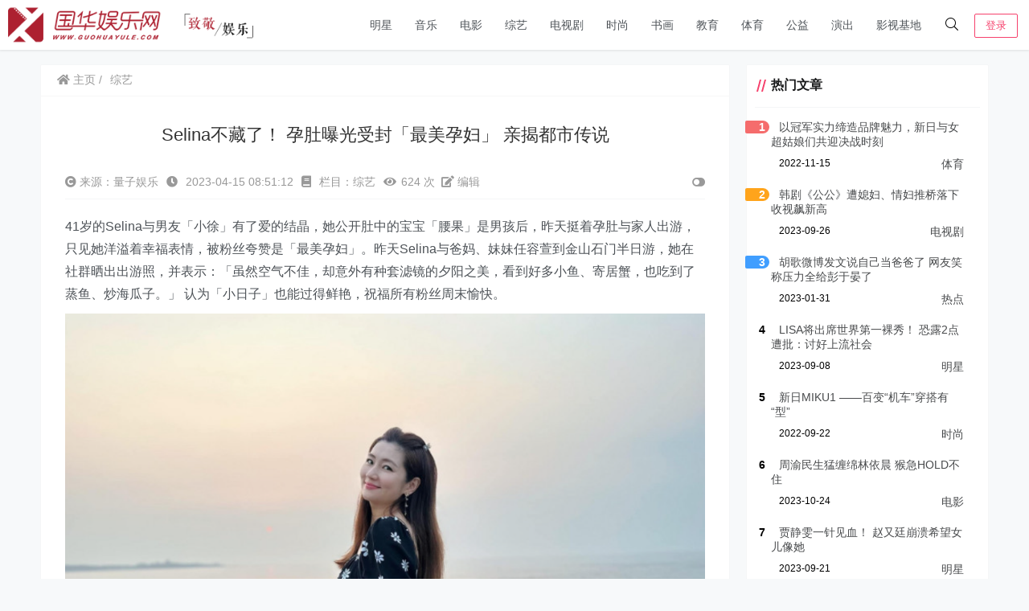

--- FILE ---
content_type: text/html; charset=UTF-8
request_url: https://www.guohuayule.com/zongyi/20230415/32762.html
body_size: 21443
content:
    <!doctype html>
    <html lang="zh">
    <head>
        <meta charset="UTF-8">
<meta name="viewport"
      content="width=device-width, user-scalable=no, initial-scale=1.0, maximum-scale=1.0, minimum-scale=1.0">
<meta http-equiv="X-UA-Compatible" content="ie=edge">
<meta name="Referrer" content="origin"/>

    <link rel="icon" href="/favicon.ico" type="image/x-icon"/>
    <style>
    :root {
        --Maincolor: #F6416C !important;
        --MaincolorHover: #F6416C !important;
        --fontSelectedColor: #3390ff !important;
    }

    #nprogress .bar {
        background: var(--Maincolor) !important;
    }
</style>

<link rel="stylesheet" href="https://www.guohuayule.com/wp-content/themes/CorePress/static/css/main-mobile.css?v=5.8.9"><link rel="stylesheet" href="https://xy-cdn.lovestu.com/corepress/static/lib/fontawesome5pro/css/all.min.css"><link rel="stylesheet" href="https://www.guohuayule.com/wp-content/themes/CorePress/static/css/main.css?v=5.8.9"><link rel='stylesheet' id='classic-theme-styles-css' href='https://www.guohuayule.com/wp-includes/css/classic-themes.min.css?ver=1' type='text/css' media='all' />
<style id='global-styles-inline-css' type='text/css'>
body{--wp--preset--color--black: #000000;--wp--preset--color--cyan-bluish-gray: #abb8c3;--wp--preset--color--white: #ffffff;--wp--preset--color--pale-pink: #f78da7;--wp--preset--color--vivid-red: #cf2e2e;--wp--preset--color--luminous-vivid-orange: #ff6900;--wp--preset--color--luminous-vivid-amber: #fcb900;--wp--preset--color--light-green-cyan: #7bdcb5;--wp--preset--color--vivid-green-cyan: #00d084;--wp--preset--color--pale-cyan-blue: #8ed1fc;--wp--preset--color--vivid-cyan-blue: #0693e3;--wp--preset--color--vivid-purple: #9b51e0;--wp--preset--gradient--vivid-cyan-blue-to-vivid-purple: linear-gradient(135deg,rgba(6,147,227,1) 0%,rgb(155,81,224) 100%);--wp--preset--gradient--light-green-cyan-to-vivid-green-cyan: linear-gradient(135deg,rgb(122,220,180) 0%,rgb(0,208,130) 100%);--wp--preset--gradient--luminous-vivid-amber-to-luminous-vivid-orange: linear-gradient(135deg,rgba(252,185,0,1) 0%,rgba(255,105,0,1) 100%);--wp--preset--gradient--luminous-vivid-orange-to-vivid-red: linear-gradient(135deg,rgba(255,105,0,1) 0%,rgb(207,46,46) 100%);--wp--preset--gradient--very-light-gray-to-cyan-bluish-gray: linear-gradient(135deg,rgb(238,238,238) 0%,rgb(169,184,195) 100%);--wp--preset--gradient--cool-to-warm-spectrum: linear-gradient(135deg,rgb(74,234,220) 0%,rgb(151,120,209) 20%,rgb(207,42,186) 40%,rgb(238,44,130) 60%,rgb(251,105,98) 80%,rgb(254,248,76) 100%);--wp--preset--gradient--blush-light-purple: linear-gradient(135deg,rgb(255,206,236) 0%,rgb(152,150,240) 100%);--wp--preset--gradient--blush-bordeaux: linear-gradient(135deg,rgb(254,205,165) 0%,rgb(254,45,45) 50%,rgb(107,0,62) 100%);--wp--preset--gradient--luminous-dusk: linear-gradient(135deg,rgb(255,203,112) 0%,rgb(199,81,192) 50%,rgb(65,88,208) 100%);--wp--preset--gradient--pale-ocean: linear-gradient(135deg,rgb(255,245,203) 0%,rgb(182,227,212) 50%,rgb(51,167,181) 100%);--wp--preset--gradient--electric-grass: linear-gradient(135deg,rgb(202,248,128) 0%,rgb(113,206,126) 100%);--wp--preset--gradient--midnight: linear-gradient(135deg,rgb(2,3,129) 0%,rgb(40,116,252) 100%);--wp--preset--duotone--dark-grayscale: url('#wp-duotone-dark-grayscale');--wp--preset--duotone--grayscale: url('#wp-duotone-grayscale');--wp--preset--duotone--purple-yellow: url('#wp-duotone-purple-yellow');--wp--preset--duotone--blue-red: url('#wp-duotone-blue-red');--wp--preset--duotone--midnight: url('#wp-duotone-midnight');--wp--preset--duotone--magenta-yellow: url('#wp-duotone-magenta-yellow');--wp--preset--duotone--purple-green: url('#wp-duotone-purple-green');--wp--preset--duotone--blue-orange: url('#wp-duotone-blue-orange');--wp--preset--font-size--small: 13px;--wp--preset--font-size--medium: 20px;--wp--preset--font-size--large: 36px;--wp--preset--font-size--x-large: 42px;--wp--preset--spacing--20: 0.44rem;--wp--preset--spacing--30: 0.67rem;--wp--preset--spacing--40: 1rem;--wp--preset--spacing--50: 1.5rem;--wp--preset--spacing--60: 2.25rem;--wp--preset--spacing--70: 3.38rem;--wp--preset--spacing--80: 5.06rem;}:where(.is-layout-flex){gap: 0.5em;}body .is-layout-flow > .alignleft{float: left;margin-inline-start: 0;margin-inline-end: 2em;}body .is-layout-flow > .alignright{float: right;margin-inline-start: 2em;margin-inline-end: 0;}body .is-layout-flow > .aligncenter{margin-left: auto !important;margin-right: auto !important;}body .is-layout-constrained > .alignleft{float: left;margin-inline-start: 0;margin-inline-end: 2em;}body .is-layout-constrained > .alignright{float: right;margin-inline-start: 2em;margin-inline-end: 0;}body .is-layout-constrained > .aligncenter{margin-left: auto !important;margin-right: auto !important;}body .is-layout-constrained > :where(:not(.alignleft):not(.alignright):not(.alignfull)){max-width: var(--wp--style--global--content-size);margin-left: auto !important;margin-right: auto !important;}body .is-layout-constrained > .alignwide{max-width: var(--wp--style--global--wide-size);}body .is-layout-flex{display: flex;}body .is-layout-flex{flex-wrap: wrap;align-items: center;}body .is-layout-flex > *{margin: 0;}:where(.wp-block-columns.is-layout-flex){gap: 2em;}.has-black-color{color: var(--wp--preset--color--black) !important;}.has-cyan-bluish-gray-color{color: var(--wp--preset--color--cyan-bluish-gray) !important;}.has-white-color{color: var(--wp--preset--color--white) !important;}.has-pale-pink-color{color: var(--wp--preset--color--pale-pink) !important;}.has-vivid-red-color{color: var(--wp--preset--color--vivid-red) !important;}.has-luminous-vivid-orange-color{color: var(--wp--preset--color--luminous-vivid-orange) !important;}.has-luminous-vivid-amber-color{color: var(--wp--preset--color--luminous-vivid-amber) !important;}.has-light-green-cyan-color{color: var(--wp--preset--color--light-green-cyan) !important;}.has-vivid-green-cyan-color{color: var(--wp--preset--color--vivid-green-cyan) !important;}.has-pale-cyan-blue-color{color: var(--wp--preset--color--pale-cyan-blue) !important;}.has-vivid-cyan-blue-color{color: var(--wp--preset--color--vivid-cyan-blue) !important;}.has-vivid-purple-color{color: var(--wp--preset--color--vivid-purple) !important;}.has-black-background-color{background-color: var(--wp--preset--color--black) !important;}.has-cyan-bluish-gray-background-color{background-color: var(--wp--preset--color--cyan-bluish-gray) !important;}.has-white-background-color{background-color: var(--wp--preset--color--white) !important;}.has-pale-pink-background-color{background-color: var(--wp--preset--color--pale-pink) !important;}.has-vivid-red-background-color{background-color: var(--wp--preset--color--vivid-red) !important;}.has-luminous-vivid-orange-background-color{background-color: var(--wp--preset--color--luminous-vivid-orange) !important;}.has-luminous-vivid-amber-background-color{background-color: var(--wp--preset--color--luminous-vivid-amber) !important;}.has-light-green-cyan-background-color{background-color: var(--wp--preset--color--light-green-cyan) !important;}.has-vivid-green-cyan-background-color{background-color: var(--wp--preset--color--vivid-green-cyan) !important;}.has-pale-cyan-blue-background-color{background-color: var(--wp--preset--color--pale-cyan-blue) !important;}.has-vivid-cyan-blue-background-color{background-color: var(--wp--preset--color--vivid-cyan-blue) !important;}.has-vivid-purple-background-color{background-color: var(--wp--preset--color--vivid-purple) !important;}.has-black-border-color{border-color: var(--wp--preset--color--black) !important;}.has-cyan-bluish-gray-border-color{border-color: var(--wp--preset--color--cyan-bluish-gray) !important;}.has-white-border-color{border-color: var(--wp--preset--color--white) !important;}.has-pale-pink-border-color{border-color: var(--wp--preset--color--pale-pink) !important;}.has-vivid-red-border-color{border-color: var(--wp--preset--color--vivid-red) !important;}.has-luminous-vivid-orange-border-color{border-color: var(--wp--preset--color--luminous-vivid-orange) !important;}.has-luminous-vivid-amber-border-color{border-color: var(--wp--preset--color--luminous-vivid-amber) !important;}.has-light-green-cyan-border-color{border-color: var(--wp--preset--color--light-green-cyan) !important;}.has-vivid-green-cyan-border-color{border-color: var(--wp--preset--color--vivid-green-cyan) !important;}.has-pale-cyan-blue-border-color{border-color: var(--wp--preset--color--pale-cyan-blue) !important;}.has-vivid-cyan-blue-border-color{border-color: var(--wp--preset--color--vivid-cyan-blue) !important;}.has-vivid-purple-border-color{border-color: var(--wp--preset--color--vivid-purple) !important;}.has-vivid-cyan-blue-to-vivid-purple-gradient-background{background: var(--wp--preset--gradient--vivid-cyan-blue-to-vivid-purple) !important;}.has-light-green-cyan-to-vivid-green-cyan-gradient-background{background: var(--wp--preset--gradient--light-green-cyan-to-vivid-green-cyan) !important;}.has-luminous-vivid-amber-to-luminous-vivid-orange-gradient-background{background: var(--wp--preset--gradient--luminous-vivid-amber-to-luminous-vivid-orange) !important;}.has-luminous-vivid-orange-to-vivid-red-gradient-background{background: var(--wp--preset--gradient--luminous-vivid-orange-to-vivid-red) !important;}.has-very-light-gray-to-cyan-bluish-gray-gradient-background{background: var(--wp--preset--gradient--very-light-gray-to-cyan-bluish-gray) !important;}.has-cool-to-warm-spectrum-gradient-background{background: var(--wp--preset--gradient--cool-to-warm-spectrum) !important;}.has-blush-light-purple-gradient-background{background: var(--wp--preset--gradient--blush-light-purple) !important;}.has-blush-bordeaux-gradient-background{background: var(--wp--preset--gradient--blush-bordeaux) !important;}.has-luminous-dusk-gradient-background{background: var(--wp--preset--gradient--luminous-dusk) !important;}.has-pale-ocean-gradient-background{background: var(--wp--preset--gradient--pale-ocean) !important;}.has-electric-grass-gradient-background{background: var(--wp--preset--gradient--electric-grass) !important;}.has-midnight-gradient-background{background: var(--wp--preset--gradient--midnight) !important;}.has-small-font-size{font-size: var(--wp--preset--font-size--small) !important;}.has-medium-font-size{font-size: var(--wp--preset--font-size--medium) !important;}.has-large-font-size{font-size: var(--wp--preset--font-size--large) !important;}.has-x-large-font-size{font-size: var(--wp--preset--font-size--x-large) !important;}
.wp-block-navigation a:where(:not(.wp-element-button)){color: inherit;}
:where(.wp-block-columns.is-layout-flex){gap: 2em;}
.wp-block-pullquote{font-size: 1.5em;line-height: 1.6;}
</style>
<link rel='stylesheet' id='corepress-cursor-css' href='https://www.guohuayule.com/wp-content/themes/CorePress/static/css/cursor.css?ver=70' type='text/css' media='all' />
<style id='corepress-cursor-inline-css' type='text/css'>
:root {--cur-default:url(https://www.guohuayule.com/wp-content/themes/CorePress/static/img/cur/macblack/arrow.png);--cur-pointer:url(https://www.guohuayule.com/wp-content/themes/CorePress/static/img/cur/macblack/link.png)}
</style>
<script type='text/javascript' src='https://www.guohuayule.com/wp-content/themes/CorePress/static/js/jquery.min.js?ver=70' id='corepress_jquery-js'></script>
<script type='text/javascript' src='https://www.guohuayule.com/wp-content/themes/CorePress/static/js/jquery.lazyload.min.js?ver=70' id='corepress_jquery_lazyload-js'></script>
<script type='text/javascript' src='https://www.guohuayule.com/wp-content/themes/CorePress/static/js/qrcode.min.js?ver=70' id='corepress_jquery_qrcode-js'></script>
<script type='text/javascript' src='https://www.guohuayule.com/wp-content/themes/CorePress/static/js/clipboard.min.js?ver=70' id='corepress_clipboard_js-js'></script>
<script type='text/javascript' id='tools-js-extra'>
/* <![CDATA[ */
var tools = {"index":"","page":"","post":"1"};
/* ]]> */
</script>
<script type='text/javascript' src='https://www.guohuayule.com/wp-content/themes/CorePress/static/js/tools.js?ver=70' id='tools-js'></script>
<link rel="EditURI" type="application/rsd+xml" title="RSD" href="https://www.guohuayule.com/xmlrpc.php?rsd" />
<link rel="wlwmanifest" type="application/wlwmanifest+xml" href="https://www.guohuayule.com/wp-includes/wlwmanifest.xml" />

<link rel="canonical" href="https://www.guohuayule.com/zongyi/20230415/32762.html" />
<link rel="alternate" type="application/json+oembed" href="https://www.guohuayule.com/wp-json/oembed/1.0/embed?url=https%3A%2F%2Fwww.guohuayule.com%2Fzongyi%2F20230415%2F32762.html" />
<link rel="alternate" type="text/xml+oembed" href="https://www.guohuayule.com/wp-json/oembed/1.0/embed?url=https%3A%2F%2Fwww.guohuayule.com%2Fzongyi%2F20230415%2F32762.html&#038;format=xml" />
<link rel="stylesheet" href="https://www.guohuayule.com/wp-content/themes/CorePress/static/lib/nprogress/nprogress.min.css?v=5.8.9"><script src="https://www.guohuayule.com/wp-content/themes/CorePress/static/lib/nprogress/nprogress.min.js?v=5.8.9"></script><style> </style>        <style>
            post-content-content img {
                box-shadow: 0 0 5px 0 rgba(0, 0, 0, .1);
            }
        </style>
        <link rel="stylesheet" href="https://www.guohuayule.com/wp-content/themes/CorePress/static/css/comment-module.css?v=5.8.9"><link rel="stylesheet" href="https://www.guohuayule.com/wp-content/themes/CorePress/static/css/post-content.css?v=5.8.9"><link rel="stylesheet" href="https://www.guohuayule.com/wp-content/themes/CorePress/static/lib/fancybox/jquery.fancybox.min.css?v=5.8.9"><script src="https://www.guohuayule.com/wp-content/themes/CorePress/static/lib/fancybox/jquery.fancybox.min.js?v=5.8.9"></script><script src="https://www.guohuayule.com/wp-content/themes/CorePress/static/lib/fancybox/init.js?v=5.8.9"></script><script src="https://www.guohuayule.com/wp-content/themes/CorePress/static/lib/highlight/highlight.min.js?v=5.8.9"></script><link rel="stylesheet" href="https://www.guohuayule.com/wp-content/themes/CorePress/static/lib/highlight/style/corepress-dark.css?v=5.8.9"><title>Selina不藏了！ 孕肚曝光受封「最美孕妇」 亲揭都市传说_国华娱乐网</title>        <meta name="keywords" content=""/>
        <meta name="description" content="41岁的Selina与男友「小徐」有了爱的结晶，她公开肚中的宝宝「腰果」是男孩后，昨天挺着孕肚与家人出游，只见她洋溢着幸福表情，被粉丝夸赞是「最美孕妇」。昨天Selina与爸妈、妹妹任容萱到金山石门半日游，她在社…"/>
        


    </head>
    <body>
    
<script>NProgress.start();</script>    <div id="app">
        <header>
            <div class="header-main container">
                <script>
    function openMenu() {
        $('body').css('overflow', 'hidden');
        $(".drawer-menu-plane").addClass("drawer-menu-plane-show");
        $(".menu-plane").appendTo($(".drawer-menu-list"));
        $(".user-menu-plane").appendTo($(".drawer-menu-list"));
        //$(".menu-item-has-children").append('<div class="m-dropdown" onclick="mobile_menuclick(event,this)" ><i class="fa fa-angle-down"></i></div>')
        $(".user-menu-main").not('.user-menu-main-notlogin').append('<div class="m-dropdown" onclick="mobile_menuclick(event,this)"><i class="fal fa-angle-down"></i></div>')
    }
    function closeMenu() {
        $('body').css('overflow', 'auto');
        $(".drawer-menu-plane").removeClass("drawer-menu-plane-show");
        $(".user-menu-plane").prependTo($(".header-menu"));
        $(".menu-plane").prependTo($(".header-menu"));
        $(".m-dropdown").remove();
    }

    function openSearch() {
        $(".dialog-search-plane").addClass("dialog-search-plane-show");
    }

    function closeSearch() {
        $(".dialog-search-plane").removeClass("dialog-search-plane-show");
    }
</script>
<div class="mobile-menu-btn" onclick="openMenu()">
    <i class="fa fa-bars" aria-hidden="true"></i>
</div>
<div class="drawer-menu-plane">
    <div class="drawer-menu-list">
        <div class="menu-mobile"><ul class="menu-mobile-header-list"><li id="menu-item-26851" class="menu-item menu-item-26851"><a href="https://www.guohuayule.com/mingxing">明星</a></li>
<li id="menu-item-26862" class="menu-item menu-item-26862"><a href="https://www.guohuayule.com/yinyue">音乐</a></li>
<li id="menu-item-26856" class="menu-item menu-item-26856"><a href="https://www.guohuayule.com/dapian">电影</a></li>
<li id="menu-item-26859" class="menu-item current-post-ancestor current-menu-parent current-post-parent menu-item-26859"><a href="https://www.guohuayule.com/zongyi">综艺</a></li>
<li id="menu-item-26858" class="menu-item menu-item-26858"><a href="https://www.guohuayule.com/dianying">电视剧</a></li>
<li id="menu-item-26850" class="menu-item menu-item-26850"><a href="https://www.guohuayule.com/fashion">时尚</a></li>
<li id="menu-item-26844" class="menu-item menu-item-26844"><a href="https://www.guohuayule.com/shuhua">书画</a></li>
<li id="menu-item-26849" class="menu-item menu-item-26849"><a href="https://www.guohuayule.com/jiaoyu">教育</a></li>
<li id="menu-item-26845" class="menu-item menu-item-26845"><a href="https://www.guohuayule.com/tiyu">体育</a></li>
<li id="menu-item-26846" class="menu-item menu-item-26846"><a href="https://www.guohuayule.com/gongyi">公益</a></li>
<li id="menu-item-26854" class="menu-item menu-item-26854"><a href="https://www.guohuayule.com/yanchu">演出</a></li>
<li id="menu-item-28630" class="menu-item menu-item-28630"><a href="https://www.guohuayule.com/jidi">影视基地</a></li>
</ul></div>    </div>
    <div class="drawer-menu-write" onclick="closeMenu()">
    </div>
</div>
<div class="header-logo-plane">
    <div class="header-logo">
        <a href="https://www.guohuayule.com" title="国华娱乐网_娱乐新闻_娱乐资讯_国华影视基地官方媒体"><img src="/logo.png" alt="国华娱乐网_娱乐新闻_娱乐资讯_国华影视基地官方媒体"></a>    </div>
</div>
<div class="mobile-search-btn" onclick="openSearch()">
    <i class="fa fa-search"></i>
</div>
<div class="dialog-search-plane">
    <div class="dialog-mask" onclick="closeSearch()"></div>
    <div class="dialog-plane">
        <h2>搜索内容</h2>
        <form class="search-form" action="https://www.guohuayule.com" method="get" role="search">
            <div class="search-form-input-plane">
                <input type="text" class="search-keyword" name="s" placeholder="搜索内容"
                       value="">
            </div>
            <div>
                <button type="submit" class="search-submit" value="&#xf002;">搜索</button>
            </div>
        </form>
    </div>
</div>


<div class="header-menu">
    <div class="menu-plane">
        <nav class="menu-header-plane"><ul id="menu-%e9%a1%b6%e9%83%a8%e5%af%bc%e8%88%aa-1" class="menu-header-list"><li class="menu-item menu-item-26851"><a href="https://www.guohuayule.com/mingxing">明星</a></li>
<li class="menu-item menu-item-26862"><a href="https://www.guohuayule.com/yinyue">音乐</a></li>
<li class="menu-item menu-item-26856"><a href="https://www.guohuayule.com/dapian">电影</a></li>
<li class="menu-item current-post-ancestor current-menu-parent current-post-parent menu-item-26859"><a href="https://www.guohuayule.com/zongyi">综艺</a></li>
<li class="menu-item menu-item-26858"><a href="https://www.guohuayule.com/dianying">电视剧</a></li>
<li class="menu-item menu-item-26850"><a href="https://www.guohuayule.com/fashion">时尚</a></li>
<li class="menu-item menu-item-26844"><a href="https://www.guohuayule.com/shuhua">书画</a></li>
<li class="menu-item menu-item-26849"><a href="https://www.guohuayule.com/jiaoyu">教育</a></li>
<li class="menu-item menu-item-26845"><a href="https://www.guohuayule.com/tiyu">体育</a></li>
<li class="menu-item menu-item-26846"><a href="https://www.guohuayule.com/gongyi">公益</a></li>
<li class="menu-item menu-item-26854"><a href="https://www.guohuayule.com/yanchu">演出</a></li>
<li class="menu-item menu-item-28630"><a href="https://www.guohuayule.com/jidi">影视基地</a></li>
</ul></nav>
    </div>
    <div class="user-menu-plane">
        <div class="user-menu-pc-search" onclick="openSearch()" title="搜索">
            <i class="fal fa-search"></i>
        </div>
                        <span class="user-menu-main user-menu-main-notlogin">
                 <a href="https://www.guohuayule.com/wp-login.php?redirect_to=%2F%2Fwww.guohuayule.com%2Fzongyi%2F20230415%2F32762.html"><button class="login-btn-header">登录</button></a>

                        </span>
                    </div>
</div>
            </div>
        </header>
        <div class="top-divider"></div>
        <main class="container">
            
            <div class="html-main">
                                        <div class="post-main">
                                <div class="post-content-body">
        <div class="crumbs-plane-body">
                                <div class="crumbs-plane">
                        <span class="corepress-crumbs-ul"><li><a href="https://www.guohuayule.com"><i class="fas fa-home"></i> 主页</a></li><li><a href="https://www.guohuayule.com/zongyi" rel="category tag">综艺</a></li></span>                    </div>
                            </div>

        <div class="post-content">
            <h1 class="post-title">
                Selina不藏了！ 孕肚曝光受封「最美孕妇」 亲揭都市传说            </h1>
            <div class="post-info">
                <div class="post-info-left">
                    <i class="fas fa-copyright"></i> 来源：量子娱乐 
					<i class="fa fa-clock"></i> 2023-04-15 08:51:12					<i class="fa fa-book"></i> 栏目：<a href="https://www.guohuayule.com/zongyi" rel="category tag">综艺</a>					<i class="fa fa-eye"></i>624 次  
					<a href=""><i class="fas fa-edit"></i> 编辑</a>
                </div>
                <div class="post-info-right">
            <span title="关闭或显示侧边栏" class="post-info-switch-sidebar post-info-switch-sidebar-show"><i
                        class="fas fa-toggle-on"></i></span>
                </div>
            </div>
                        <div class="post-content-post">
                <div class="post-content-content">
                    <p>41岁的Selina与男友「小徐」有了爱的结晶，她公开肚中的宝宝「腰果」是男孩后，昨天挺着孕肚与家人出游，只见她洋溢着幸福表情，被粉丝夸赞是「最美孕妇」。昨天Selina与爸妈、妹妹任容萱到金山石门半日游，她在社群晒出出游照，并表示：「虽然空气不佳，却意外有种套滤镜的夕阳之美，看到好多小鱼、寄居蟹，也吃到了蒸鱼、炒海瓜子。」 认为「小日子」也能过得鲜艳，祝福所有粉丝周末愉快。</p>
<p><img decoding="async" data-original="https://www.guohuayule.com/wp-content/uploads/2023/04/2023-04-1532.png"src="https://www.guohuayule.com/wp-content/themes/CorePress/static/img/loading.gif" alt="" width="1014" height="760" class="alignnone size-full wp-image-32763 img-lazyload" /></p>
<p>Selina之前举办性别派对，得知肚中的宝宝是男孩，她谈到：「谢谢你是男生，让世界上又多了一位能守护女生的小勇士。」 昨天更透露：「是说一知道腰果是男孩后，肚子怎麽突然就尖了起来。」 本来还以为是都市传说。</p>
                </div>
                <div class="post-end-tools">
                                        <div class="post-end-dividing">
                        THE END
                    </div>
                    <div class="post-tags">
                                            </div>

                    <div class="post-end-tool-btns">
                        <div class="post-share-btn post-end-tool-btn-item"
                             onclick="showplane('.post-share-btn','#share-plane',event)">
                            <svg class="icon" viewBox="0 0 1024 1024">
    <path d="M793.472 102.208c-70.592 0-128 57.408-128 128 0 7.744 0.96 15.232 2.304 22.656L273.6 422.976C250.368 399.04 217.92 384 181.952 384c-70.592 0-128 57.408-128 128 0 70.592 57.408 128 128 128 22.912 0 44.096-6.592 62.72-17.152l289.088 180.992c-4.672 13.312-7.744 27.392-7.744 42.24 0 70.592 57.408 128 128 128s128-57.408 128-128-57.408-128-128-128c-32.512 0-61.888 12.544-84.48 32.64L291.712 576.832C302.976 557.696 309.952 535.744 309.952 512c0-11.456-1.984-22.336-4.8-32.896l389.76-168.32c23.488 28.672 58.752 47.36 98.624 47.36 70.592 0 128-57.408 128-128S864.064 102.208 793.472 102.208zM117.952 512c0-35.264 28.736-64 64-64s64 28.736 64 64-28.736 64-64 64S117.952 547.264 117.952 512zM654.016 782.144c35.328 0 64 28.672 64 64s-28.672 64-64 64-64-28.672-64-64S618.688 782.144 654.016 782.144zM793.472 294.208c-35.328 0-64-28.736-64-64s28.672-64 64-64 64 28.736 64 64S828.8 294.208 793.472 294.208z"></path>
</svg>                            分享
                        </div>
                        <div class="post-qrcode-btn post-end-tool-btn-item"
                             onclick="showplane('.post-qrcode-btn','#qrcode-plane',event)">
                            <svg t="1599190411371" class="icon" viewBox="0 0 1024 1024" version="1.1"
                                     xmlns="http://www.w3.org/2000/svg" p-id="2306" width="200" height="200">
                                    <path d="M742.8 121.5c-2.3 0.3-4.7 0.1-7 0.1-38 0-76-0.1-114 0.1-11 0-21.9 1.4-32.4 5.1-18.6 6.5-29.8 19.5-34.4 38.4-1.7 7-2.4 14.1-2.4 21.3 0 67.2-0.1 134.3 0.1 201.5 0 13.8 0.9 27.6 6.2 40.8 6.9 17.1 19.7 27.2 37.3 31.7 6.3 1.6 12.8 2.2 19.3 2.2h218c8.3 0 16.6-0.7 24.8-2.3 24.4-4.5 40.4-20.7 44.9-45 0.4-2.2-0.4-5.2 2.9-6.2v-232c-0.4-0.4-0.5-0.9-0.5-1.5-1.5-4.8-1.7-9.8-3.3-14.7-7.1-21-21.7-33.4-42.8-38.8-6.4-1.6-12.8-2.4-19.5-2.1-1.3 0.1-3 1-3.9-0.9h-89c-0.4 2.6-2.7 2.1-4.3 2.3z m98.7 40.7c4 0 8.1 0.9 11.9 2.1 6.9 2.2 10.7 7.6 10.7 15.1 0 74.8 0.1 149.6-0.1 224.4 0 11.2-8.6 18-21.1 18.1-38.2 0.3-76.3 0.1-114.5 0.1h-113c-4.5 0-8.6-1.3-12.7-2.7-8.5-3.1-9.6-10.5-9.7-17.9-0.2-37.5-0.1-75-0.1-112.5V183.4c0-6.5 1.5-12.5 6.9-17 4.6-3.8 10.3-4.3 15.6-4.3 75.4-0.1 150.8 0 226.1 0.1z"
                                          p-id="2307"></path>
                                    <path d="M742 120c-39.5 0.1-79 0.1-118.4 0.1-9.4 0-18.6 1-27.7 3.1-11.6 2.7-22.1 7.7-30 16.7-10.6 12.1-14.8 26.9-14.8 42.6-0.2 69.6-0.2 139.3 0 208.9 0 9.1 0.7 18.3 2.8 27.2 2.8 11.7 7.6 22.5 16.7 30.5 11.7 10.3 25.9 15 41.5 15 74.1 0.1 148.3 0.1 222.4 0 9.3 0 18.7-0.5 27.7-3 19-5.4 33.6-15.9 40-35.8 1.7-5.3 1.8-10.9 3.8-16.1-3.2 1-2.5 4-2.9 6.2-4.5 24.4-20.5 40.5-44.9 45-8.2 1.5-16.5 2.3-24.8 2.3h-218c-6.5 0-13-0.6-19.3-2.2-17.5-4.5-30.4-14.6-37.3-31.7-5.3-13.1-6.2-27-6.2-40.8-0.2-67.2-0.1-134.3-0.1-201.5 0-7.2 0.7-14.3 2.4-21.3 4.6-18.9 15.8-31.9 34.4-38.4 10.5-3.7 21.4-5 32.4-5.1 38-0.2 76-0.1 114-0.1 2.3 0 4.7 0.2 7-0.1 1.7-0.2 3.9 0.2 4.2-2.4-1.2 2.1-3.2 0.9-4.9 0.9zM120.6 410.3c2 12.5 5.5 24.4 14.3 34 11.5 12.7 26.5 18 43 18.1 75.1 0.3 150.2 0.3 225.4 0 9.4 0 18.9-1 28.1-3.9 24.5-7.7 39.1-27.3 39.1-53.1 0-74 0-147.9 0.1-221.9 0-6.4-0.8-12.6-2.4-18.8-5.8-22.4-24.5-39.1-47.5-42.3-4.1-0.6-8.2-1.1-12.4-1.1-2 0-4.5 0.6-5.2-2.4h-89c-1.3 2.1-3.3 0.9-4.9 0.9-41.1 0.1-82.2-0.2-123.3 0.2-14.8 0.1-29.2 2.6-42.2 10.7-12.5 7.8-19.8 19.1-23.7 33-0.8 2.7-0.2 5.7-1.9 8.2v233c2.9 0.9 2.2 3.5 2.5 5.4z m39.5-231c0-8.1 6.2-14.6 14.5-16.3 4.4-0.9 8.8-1 13.2-1h219c4.3 0 8.4 0.8 12.4 2 7.5 2.4 10.8 6.9 10.8 14.6v225.5c0 8.2-3.8 13.3-11.6 15.9-4 1.3-8.1 2.1-12.4 2-37.2-0.1-74.3-0.1-111.5-0.1-37.7 0-75.3 0.1-113-0.1-6.3 0-12.6-0.9-17.3-6.1-2.7-3-4.1-6.3-4.1-10.1-0.1-75.3-0.1-150.8 0-226.3z"
                                          p-id="2308"></path>
                                    <path d="M119 407.5c0.1 8.9 2.6 17.3 6.4 25.1 10.4 21.4 28.9 31 51.6 31.2 74.5 0.6 149 0.2 223.4 0.2 9.3 0 18.6-0.8 27.7-3 27.1-6.7 43.6-26.4 43.8-54.4 0.5-73.8 0.2-147.6 0.2-221.4 0-4.9 0-9.8-0.9-14.7-3-16.2-10.7-29.4-24.2-39-11-7.8-23.5-11-36.9-11.4-2.3-0.1-4.9 1.2-6.9-0.9 0.7 3 3.3 2.4 5.2 2.4 4.2 0 8.3 0.6 12.4 1.1 23 3.2 41.7 19.9 47.5 42.3 1.6 6.2 2.4 12.4 2.4 18.8-0.1 74 0 147.9-0.1 221.9 0 25.7-14.6 45.3-39.1 53.1-9.2 2.9-18.7 3.9-28.1 3.9-75.1 0.2-150.2 0.3-225.4 0-16.5-0.1-31.4-5.4-43-18.1-8.8-9.7-12.3-21.5-14.3-34-0.3-1.9 0.4-4.6-2.6-5.2 1.3 0.1 0.9 1.3 0.9 2.1zM191.8 882.7c2.1-0.3 4.3-0.1 6.5-0.1h206c8.4 0 16.6-1 24.7-3.1 25.5-6.6 41.4-26.9 41.5-53.2 0.1-25.3 0-50.7 0-76v-148c0-32.3-21.4-56.2-53.6-59.7-11.4-1.2-22.9-1.7-34.4-2-34.5-0.7-69 0.5-103.4 1.3-33 0.8-66 0.2-98.9 0.7-11.5 0.2-22.6 2.7-32.7 8.1-13.6 7.2-21.9 18.5-25.7 33.4-0.7 2.8-0.1 6.5-3.7 8v234c2 5.5 2.2 11.4 3.9 17.1 5.9 20.7 19.4 33.3 39.8 38.9 6.5 1.8 13.2 2.3 19.9 2.1 1.4 0 3.3-1.1 4.4 0.9h2c0.2-2.3 2.1-2.2 3.7-2.4z m-11.4-40.6c-12.2 0-20.7-6.6-20.6-20.5 0.4-73.3 0.2-146.6 0.1-220 0-11.8 7-18.1 18.3-18.5 74.6-2.4 149.1-0.5 223.7-0.8 6.4 0 13.4-0.4 19.6 3 5.4 3 8.5 7.2 8.5 13.7-0.1 37.5 0 75 0 112.5 0 37.2-0.2 74.3 0.1 111.5 0.1 12.1-7.8 17.6-18.7 19.3-8.6 1.3-17 0-25.5-0.1-68.5-0.2-137-0.1-205.5-0.1z"
                                          p-id="2309"></path>
                                    <path d="M193.5 884.2c67.8-0.1 135.7-0.1 203.5 0 9.4 0 18.7-0.2 28-2.1 12.5-2.5 23.8-7.8 32.5-17.1 9.7-10.4 14.5-23.4 14.5-37.6 0.2-74.3 0.1-148.7 0.1-223 0-6.3-0.4-12.4-2-18.5-5.3-19.9-17.3-33.7-36.7-41.3-13.3-5.2-27.3-5-41-5.3-23.1-0.5-46.2-0.9-69.3 0.5-19 1.2-38.2 0.3-57.3 1-27.6 0.9-55.3 0.3-83 0.2-6.4 0-12.7 0.6-19 2-18.4 4.2-32.5 13.8-40.6 31.3-2.6 5.7-2.8 12-5.2 17.7 3.7-1.5 3-5.2 3.7-8 3.8-14.9 12.2-26.2 25.7-33.4 10.2-5.4 21.2-7.9 32.7-8.1 33-0.5 65.9 0.1 98.9-0.7 34.5-0.8 68.9-2 103.4-1.3 11.5 0.2 23 0.7 34.4 2 32.2 3.5 53.5 27.4 53.6 59.7v148c0 25.3 0.1 50.7 0 76-0.2 26.4-16 46.6-41.5 53.2-8.1 2.1-16.3 3.1-24.7 3.1h-206c-2.2 0-4.3-0.1-6.5 0.1-1.6 0.2-3.5 0-3.7 2.4 1.5-1.9 3.7-0.8 5.5-0.8z"
                                          p-id="2310"></path>
                                    <path d="M143.6 130.9c13-8 27.4-10.6 42.2-10.7 41.1-0.4 82.2-0.1 123.3-0.2 1.6 0 3.6 1.2 4.9-0.9-1.7 1-3.6 0.5-5.4 0.5-44.8 0.3-89.6-0.8-134.4 0.6-18.9 0.6-34.9 8.1-46.5 23.6-6.3 8.4-9.1 18-9.7 28.3 1.8-2.4 1.2-5.4 1.9-8.2 4-13.9 11.2-25.2 23.7-33zM840 120c6.6-0.3 13.1 0.5 19.5 2.1 21 5.4 35.7 17.8 42.8 38.8 1.6 4.8 1.8 9.9 3.3 14.7v-0.4c0.4-28.1-24.4-53.2-52.7-55.3-5.6-0.4-11.2 0.5-16.8-0.9 0.8 2.1 2.6 1.1 3.9 1zM181.6 884.2c-6.7 0.2-13.4-0.3-19.9-2.1-20.4-5.6-33.9-18.2-39.8-38.9-1.6-5.7-1.8-11.6-3.9-17.1 1.1 5.3 0.8 10.8 2.1 16.1 5.5 22.8 25.5 40.6 48.6 42 5.8 0.4 11.6-0.6 17.3 0.8-1.1-1.9-3-0.9-4.4-0.8z"
                                          p-id="2311"></path>
                                    <path d="M608.4 667.2c-12.3 0.2-20.4 8.3-20.4 20V859c0 12.3 8.5 20.1 20.8 19.9 12.9-0.2 21-6.9 21.1-19.7 0.2-57.4 0.1-114.9 0-172.3 0-12-8.4-19.9-21.5-19.7zM861.4 667.4c-9.9-1.8-23.3 4.9-23.3 18.2-0.2 29.2 0 58.3 0 87.5v87c0 1.6-0.1 3.4 0.4 4.9 3.3 9.4 14.4 16.2 23.5 14 11.4-2.7 17.9-7.2 18-21.4 0.2-55.5 0.1-111 0.1-166.5-0.1-14.4-4.6-21.1-18.7-23.7zM768.7 727.3c-2.6-9.4-13-16.8-22.1-15.1-12.4 2.4-19.4 6.6-19.5 20.9-0.3 41.1-0.1 82.3-0.1 123.4 0 13.8 5.7 20 17.5 22.2 11.1 2.1 24.4-4.5 24.5-19.1v-63.5-64.5c0-1.3 0-2.9-0.3-4.3zM741 544.8c-8.7 1.9-14 10.2-14 19.8V653c0 13.1 4 21 18.1 23.7 10.3 1.9 24-5.2 23.9-18.5-0.1-15.8 0-31.6 0-47.5 0-15.3-0.2-30.6 0-46 0.3-19-14.6-22.8-28-19.9zM622 547.4c-4.9-3.4-10.1-3.3-15.4-3.3-10.5 0-18.5 7.9-18.5 18.3v26c0 9-0.1 18 0 27 0.1 4.6 1.3 8.7 4.9 12.3 5.2 5.2 11.2 6.7 18.2 6.5 9.9-0.3 18.8-8.9 18.8-18.7 0.1-17.7 0.2-35.3-0.1-53 0-6.1-2.4-11.3-7.9-15.1zM878.3 555.9c-2.2-6.2-9.8-11.8-17.9-12-14.3-0.5-23.6 7.9-22.5 22.8 0.5 7 0.1 14 0.1 21v25c0 1.5 0 3 0.4 4.4 3.2 10.3 12.9 15.5 23.9 14 11-1.6 17.4-8.4 17.6-19.7 0.3-15.8 0.1-31.7 0.1-47.5 0-2.9-0.8-5.5-1.7-8zM352 257.8c-1.9-7.3-7.9-12.7-15.4-13.7-1.3-0.2-2.7-0.4-4-0.4-0.6 0-1.5 0.2-1.7-0.8h-28.8c-0.4 0.7-1.1 0.3-1.6 0.3-13.3 0-26.6-0.1-39.9 0.1-4.8 0-9.5 0.9-13.7 3.5-4.1 2.5-6.4 6.2-7.7 10.7-0.2 0.9 0 1.9-0.6 2.6v75.5c1 0.2 0.7 1.1 0.8 1.7 0.7 4.1 1.8 7.9 4.6 11 3.7 4.1 8.6 5.8 13.9 5.9 24.3 0.1 48.7 0.1 73 0 3.1 0 6.1-0.3 9.1-1.3 7.9-2.5 12.7-8.9 12.7-17.2v-71.9c0.1-2-0.2-4-0.7-6zM785.5 250.1c-1.9-7.3-7.9-12.7-15.4-13.7-1.3-0.2-2.7-0.4-4-0.4-0.6 0-1.5 0.2-1.7-0.8h-28.8c-0.4 0.7-1.1 0.3-1.6 0.3-13.3 0-26.6-0.1-39.9 0.1-4.8 0-9.5 0.9-13.7 3.5-4.1 2.5-6.4 6.2-7.7 10.7-0.2 0.9 0 1.9-0.6 2.6v75.5c1 0.2 0.7 1.1 0.8 1.7 0.7 4.1 1.8 7.9 4.6 11 3.7 4.1 8.6 5.8 13.9 5.9 24.3 0.1 48.7 0.1 73 0 3.1 0 6.1-0.3 9.1-1.3 7.9-2.5 12.7-8.9 12.7-17.2v-71.9c0.2-2-0.2-4.1-0.7-6zM351.4 676.6c-1.9-7.3-7.9-12.7-15.4-13.7-1.3-0.2-2.7-0.4-4-0.4-0.6 0-1.5 0.2-1.7-0.8h-28.8c-0.4 0.7-1.1 0.3-1.6 0.3-13.3 0-26.6-0.1-39.9 0.1-4.8 0-9.5 0.9-13.7 3.5-4.1 2.5-6.4 6.2-7.7 10.7-0.2 0.9 0 1.9-0.6 2.6v75.5c1 0.2 0.7 1.1 0.8 1.7 0.7 4.1 1.8 7.9 4.6 11 3.7 4.1 8.6 5.8 13.9 5.9 24.3 0.1 48.7 0.1 73 0 3.1 0 6.1-0.3 9.1-1.3 7.9-2.5 12.7-8.9 12.7-17.2v-71.9c0.1-2-0.2-4-0.7-6z"
                                          p-id="2312"></path>
                                </svg>                            二维码
                        </div>
                        
                                                <div id="share-plane" class="post-pop-plane">
                            <div class="post-share-list">
                                <a href="https://connect.qq.com/widget/shareqq/index.html?url=https%3A%2F%2Fwww.guohuayule.com%2Fzongyi%2F20230415%2F32762.html&title=Selina%E4%B8%8D%E8%97%8F%E4%BA%86%EF%BC%81+%E5%AD%95%E8%82%9A%E6%9B%9D%E5%85%89%E5%8F%97%E5%B0%81%E3%80%8C%E6%9C%80%E7%BE%8E%E5%AD%95%E5%A6%87%E3%80%8D+%E4%BA%B2%E6%8F%AD%E9%83%BD%E5%B8%82%E4%BC%A0%E8%AF%B4&source=%E5%9B%BD%E5%8D%8E%E5%A8%B1%E4%B9%90%E7%BD%91&desc=%E5%9B%BD%E5%8D%8E%E5%A8%B1%E4%B9%90%E7%BD%91%E6%8B%A5%E6%9C%89%E4%BB%A5%E9%A6%99%E6%B2%B3%E5%9B%BD%E5%8D%8E%E5%BD%B1%E8%A7%86%E5%9F%BA%E5%9C%B0%E4%B8%BA%E4%BB%A3%E8%A1%A8%E7%9A%84%E5%A8%B1%E4%B9%90%E8%B5%84%E6%BA%90%EF%BC%8C%E6%8A%A5%E9%81%93%E5%A8%B1%E4%B9%90%E6%96%B0%E9%97%BB%E8%B5%84%E8%AE%AF%E3%80%81%E5%A8%B1%E4%B9%90%E5%85%AB%E5%8D%A6%E3%80%81%E5%A8%B1%E4%B9%90%E6%98%8E%E6%98%9F%E6%96%B0%E9%97%BB%E3%80%81%E6%98%8E%E6%98%9F%E5%A8%B1%E4%B9%90%E5%BF%AB%E8%AE%AF%E3%80%81%E5%A8%B1%E4%B9%90%E5%85%AB%E5%8D%A6%E8%B5%84%E8%AE%AF%E3%80%81%E5%9B%BD%E5%8D%8E%E5%A8%B1%E4%B9%90%E7%BD%91%E4%B8%BA%E6%82%A8%E6%8A%A5%E9%81%93%E4%B8%AD%E5%9B%BD%E5%A8%B1%E4%B9%90%E5%9C%88%E6%96%B0%E9%B2%9C%E5%BF%AB%E8%AE%AF%EF%BC%81&pics=&summary=41%E5%B2%81%E7%9A%84Selina%E4%B8%8E%E7%94%B7%E5%8F%8B%E3%80%8C%E5%B0%8F%E5%BE%90%E3%80%8D%E6%9C%89%E4%BA%86%E7%88%B1%E7%9A%84%E7%BB%93%E6%99%B6%EF%BC%8C%E5%A5%B9%E5%85%AC%E5%BC%80%E8%82%9A%E4%B8%AD%E7%9A%84%E5%AE%9D%E5%AE%9D%E3%80%8C%E8%85%B0%E6%9E%9C%E3%80%8D%E6%98%AF%E7%94%B7%E5%AD%A9%E5%90%8E%EF%BC%8C%E6%98%A8%E5%A4%A9%E6%8C%BA%E7%9D%80%E5%AD%95%E8%82%9A%E4%B8%8E%E5%AE%B6%E4%BA%BA%E5%87%BA%E6%B8%B8%EF%BC%8C%E5%8F%AA%E8%A7%81%E5%A5%B9%E6%B4%8B%E6%BA%A2%E7%9D%80%E5%B9%B8%E7%A6%8F%E8%A1%A8%E6%83%85%EF%BC%8C%E8%A2%AB%E7%B2%89%E4%B8%9D%E5%A4%B8%E8%B5%9E%E6%98%AF%E3%80%8C%E6%9C%80%E7%BE%8E%E5%AD%95%E5%A6%87%E3%80%8D%E3%80%82%E6%98%A8%E5%A4%A9Selina%E4%B8%8E%E7%88%B8%E5%A6%88%E3%80%81%E5%A6%B9%E5%A6%B9%E4%BB%BB%E5%AE%B9%E8%90%B1%E5%88%B0%E9%87%91%E5%B1%B1%E7%9F%B3%E9%97%A8%E5%8D%8A%E6%97%A5%E6%B8%B8%EF%BC%8C%E5%A5%B9%E5%9C%A8%E7%A4%BE%E2%80%A6"
                                   target="_blank">
                                    <svg t="1599120943195" name="share-qq" class="share-icon"
                                             viewBox="0 0 1024 1024"
                                             version="1.1"
                                             xmlns="http://www.w3.org/2000/svg" p-id="3139" width="200" height="200">
                                            <path d="M511.09761 957.257c-80.159 0-153.737-25.019-201.11-62.386-24.057 6.702-54.831 17.489-74.252 30.864-16.617 11.439-14.546 23.106-11.55 27.816 13.15 20.689 225.583 13.211 286.912 6.767v-3.061z"
                                                  fill="#FAAD08" p-id="3140"></path>
                                            <path d="M496.65061 957.257c80.157 0 153.737-25.019 201.11-62.386 24.057 6.702 54.83 17.489 74.253 30.864 16.616 11.439 14.543 23.106 11.55 27.816-13.15 20.689-225.584 13.211-286.914 6.767v-3.061z"
                                                  fill="#FAAD08" p-id="3141"></path>
                                            <path d="M497.12861 474.524c131.934-0.876 237.669-25.783 273.497-35.34 8.541-2.28 13.11-6.364 13.11-6.364 0.03-1.172 0.542-20.952 0.542-31.155C784.27761 229.833 701.12561 57.173 496.64061 57.162 292.15661 57.173 209.00061 229.832 209.00061 401.665c0 10.203 0.516 29.983 0.547 31.155 0 0 3.717 3.821 10.529 5.67 33.078 8.98 140.803 35.139 276.08 36.034h0.972z"
                                                  fill="#000000" p-id="3142"></path>
                                            <path d="M860.28261 619.782c-8.12-26.086-19.204-56.506-30.427-85.72 0 0-6.456-0.795-9.718 0.148-100.71 29.205-222.773 47.818-315.792 46.695h-0.962C410.88561 582.017 289.65061 563.617 189.27961 534.698 185.44461 533.595 177.87261 534.063 177.87261 534.063 166.64961 563.276 155.56661 593.696 147.44761 619.782 108.72961 744.168 121.27261 795.644 130.82461 796.798c20.496 2.474 79.78-93.637 79.78-93.637 0 97.66 88.324 247.617 290.576 248.996a718.01 718.01 0 0 1 5.367 0C708.80161 950.778 797.12261 800.822 797.12261 703.162c0 0 59.284 96.111 79.783 93.637 9.55-1.154 22.093-52.63-16.623-177.017"
                                                  fill="#000000" p-id="3143"></path>
                                            <path d="M434.38261 316.917c-27.9 1.24-51.745-30.106-53.24-69.956-1.518-39.877 19.858-73.207 47.764-74.454 27.875-1.224 51.703 30.109 53.218 69.974 1.527 39.877-19.853 73.2-47.742 74.436m206.67-69.956c-1.494 39.85-25.34 71.194-53.24 69.956-27.888-1.238-49.269-34.559-47.742-74.435 1.513-39.868 25.341-71.201 53.216-69.974 27.909 1.247 49.285 34.576 47.767 74.453"
                                                  fill="#FFFFFF" p-id="3144"></path>
                                            <path d="M683.94261 368.627c-7.323-17.609-81.062-37.227-172.353-37.227h-0.98c-91.29 0-165.031 19.618-172.352 37.227a6.244 6.244 0 0 0-0.535 2.505c0 1.269 0.393 2.414 1.006 3.386 6.168 9.765 88.054 58.018 171.882 58.018h0.98c83.827 0 165.71-48.25 171.881-58.016a6.352 6.352 0 0 0 1.002-3.395c0-0.897-0.2-1.736-0.531-2.498"
                                                  fill="#FAAD08" p-id="3145"></path>
                                            <path d="M467.63161 256.377c1.26 15.886-7.377 30-19.266 31.542-11.907 1.544-22.569-10.083-23.836-25.978-1.243-15.895 7.381-30.008 19.25-31.538 11.927-1.549 22.607 10.088 23.852 25.974m73.097 7.935c2.533-4.118 19.827-25.77 55.62-17.886 9.401 2.07 13.75 5.116 14.668 6.316 1.355 1.77 1.726 4.29 0.352 7.684-2.722 6.725-8.338 6.542-11.454 5.226-2.01-0.85-26.94-15.889-49.905 6.553-1.579 1.545-4.405 2.074-7.085 0.242-2.678-1.834-3.786-5.553-2.196-8.135"
                                                  fill="#000000" p-id="3146"></path>
                                            <path d="M504.33261 584.495h-0.967c-63.568 0.752-140.646-7.504-215.286-21.92-6.391 36.262-10.25 81.838-6.936 136.196 8.37 137.384 91.62 223.736 220.118 224.996H506.48461c128.498-1.26 211.748-87.612 220.12-224.996 3.314-54.362-0.547-99.938-6.94-136.203-74.654 14.423-151.745 22.684-215.332 21.927"
                                                  fill="#FFFFFF" p-id="3147"></path>
                                            <path d="M323.27461 577.016v137.468s64.957 12.705 130.031 3.91V591.59c-41.225-2.262-85.688-7.304-130.031-14.574"
                                                  fill="#EB1C26" p-id="3148"></path>
                                            <path d="M788.09761 432.536s-121.98 40.387-283.743 41.539h-0.962c-161.497-1.147-283.328-41.401-283.744-41.539l-40.854 106.952c102.186 32.31 228.837 53.135 324.598 51.926l0.96-0.002c95.768 1.216 222.4-19.61 324.6-51.924l-40.855-106.952z"
                                                  fill="#EB1C26" p-id="3149"></path>
                                        </svg>                                </a>
                                <a href="http://sns.qzone.qq.com/cgi-bin/qzshare/cgi_qzshare_onekey?url=https%3A%2F%2Fwww.guohuayule.com%2Fzongyi%2F20230415%2F32762.html&title=Selina%E4%B8%8D%E8%97%8F%E4%BA%86%EF%BC%81+%E5%AD%95%E8%82%9A%E6%9B%9D%E5%85%89%E5%8F%97%E5%B0%81%E3%80%8C%E6%9C%80%E7%BE%8E%E5%AD%95%E5%A6%87%E3%80%8D+%E4%BA%B2%E6%8F%AD%E9%83%BD%E5%B8%82%E4%BC%A0%E8%AF%B4&pics=&summary=41%E5%B2%81%E7%9A%84Selina%E4%B8%8E%E7%94%B7%E5%8F%8B%E3%80%8C%E5%B0%8F%E5%BE%90%E3%80%8D%E6%9C%89%E4%BA%86%E7%88%B1%E7%9A%84%E7%BB%93%E6%99%B6%EF%BC%8C%E5%A5%B9%E5%85%AC%E5%BC%80%E8%82%9A%E4%B8%AD%E7%9A%84%E5%AE%9D%E5%AE%9D%E3%80%8C%E8%85%B0%E6%9E%9C%E3%80%8D%E6%98%AF%E7%94%B7%E5%AD%A9%E5%90%8E%EF%BC%8C%E6%98%A8%E5%A4%A9%E6%8C%BA%E7%9D%80%E5%AD%95%E8%82%9A%E4%B8%8E%E5%AE%B6%E4%BA%BA%E5%87%BA%E6%B8%B8%EF%BC%8C%E5%8F%AA%E8%A7%81%E5%A5%B9%E6%B4%8B%E6%BA%A2%E7%9D%80%E5%B9%B8%E7%A6%8F%E8%A1%A8%E6%83%85%EF%BC%8C%E8%A2%AB%E7%B2%89%E4%B8%9D%E5%A4%B8%E8%B5%9E%E6%98%AF%E3%80%8C%E6%9C%80%E7%BE%8E%E5%AD%95%E5%A6%87%E3%80%8D%E3%80%82%E6%98%A8%E5%A4%A9Selina%E4%B8%8E%E7%88%B8%E5%A6%88%E3%80%81%E5%A6%B9%E5%A6%B9%E4%BB%BB%E5%AE%B9%E8%90%B1%E5%88%B0%E9%87%91%E5%B1%B1%E7%9F%B3%E9%97%A8%E5%8D%8A%E6%97%A5%E6%B8%B8%EF%BC%8C%E5%A5%B9%E5%9C%A8%E7%A4%BE%E2%80%A6"
                                   target="_blank">
                                    <svg t="1599121101983" name="share-qzone" class="share-icon"
                                             viewBox="0 0 1024 1024"
                                             version="1.1"
                                             xmlns="http://www.w3.org/2000/svg" p-id="7781" width="200" height="200">
                                            <path d="M504.768 24.224c-5.216 2.144-19.872 17.728-19.872 21.28 0 1.184-22.944 49.888-51.072 108.064S381.568 262.56 380.16 266.592c-1.184 3.776-3.328 8.288-4.256 9.696-1.184 1.408-7.808 14.176-14.88 28.384-7.552 15.616-15.616 28.608-20.096 32.16-10.88 9.216-3.552 8.288-221.312 32.64C21.248 380.576 10.368 382.24 4.48 387.68c-4.256 3.776-5.92 17.504-2.848 25.536 0.96 2.112 43.264 42.336 94.112 89.376 160.768 148.48 150.368 138.08 150.368 149.184 0 5.44-3.296 25.056-7.104 43.968-4.032 18.912-12.992 66.208-20.32 105.216s-15.84 83.712-18.912 99.296c-16.32 83.232-16.544 85.6-8.032 94.592 8.032 8.512 17.248 7.552 41.6-4.736 22.688-11.584 24.832-12.768 69.504-39.008 16.32-9.472 37.6-21.76 47.296-27.2s27.648-16.064 39.712-23.392 22.464-13.248 23.168-13.248c0.48 0 7.808-4.256 16.064-9.472s15.84-9.44 16.8-9.44c0.96 0 9.472-4.736 18.912-10.624 22.464-13.952 41.856-21.056 52.96-18.912 4.736 0.96 16.064 5.44 25.056 10.4 23.648 12.544 172.608 98.368 218.944 126.016 39.488 23.648 51.072 28.128 64.544 24.576 8.992-2.144 11.584-15.136 8.512-40.896-1.408-11.584-3.552-24.608-4.736-29.088-1.888-7.552-9.696-49.408-28.608-154.4-8.736-49.888-8.736-50.848 10.88-58.176 27.2-10.176 39.968-19.136 35.008-24.128-1.664-1.664-16.8 0.256-48.224 5.92-58.4 10.624-70.464 12.288-132.16 17.984-70.208 6.624-135.008 8.032-221.568 4.96-67.616-2.368-148-8.288-152.512-11.104-3.552-2.368-1.888-9.696 3.552-14.432 2.848-2.592 38.784-28.384 79.68-57.44 128.16-90.784 211.392-150.848 218.24-157.248 11.808-11.104 10.88-11.584-38.304-17.984-77.792-9.92-98.112-11.584-224.864-17.504-42.336-1.888-80.64-4.256-85.12-4.96-46.336-7.808 189.856-29.088 289.632-26.016 65.504 1.888 142.592 7.328 187.968 13.248 42.336 5.664 44.928 6.144 44.928 10.88 0 3.776-4.48 7.104-104.032 75.648-40.896 28.384-84.416 58.4-96.704 66.912-12.064 8.512-24.576 17.248-27.424 19.136-13.248 8.992-57.696 39.968-69.984 48.928-7.808 5.664-13.952 11.808-13.952 13.728 0 4.48 11.584 7.328 47.296 11.584 94.816 11.104 271.2 17.248 279.008 9.472 1.664-1.664 1.408-6.848-1.184-17.728-1.888-8.288-3.552-16.096-3.552-17.248 0-3.328 40.192-43.52 95.744-95.52 146.816-137.6 150.144-140.928 150.144-151.808 0-9.472-7.808-17.984-19.392-20.8-5.664-1.408-39.488-5.216-75.2-8.736-35.712-3.328-75.2-7.104-87.488-8.288-12.288-1.408-38.304-4.032-57.92-6.144-74.944-7.552-97.888-10.4-103.328-12.992-10.4-4.736-20.096-24.128-91.744-185.376C537.824 44.8 533.344 35.584 526.24 29.216c-5.888-5.44-15.104-7.552-21.504-4.96z"
                                                  fill="#FFCE00" p-id="7782"></path>
                                        </svg>                                </a>
                                <a href="https://service.weibo.com/share/share.php?url=https%3A%2F%2Fwww.guohuayule.com%2Fzongyi%2F20230415%2F32762.html&title=41%E5%B2%81%E7%9A%84Selina%E4%B8%8E%E7%94%B7%E5%8F%8B%E3%80%8C%E5%B0%8F%E5%BE%90%E3%80%8D%E6%9C%89%E4%BA%86%E7%88%B1%E7%9A%84%E7%BB%93%E6%99%B6%EF%BC%8C%E5%A5%B9%E5%85%AC%E5%BC%80%E8%82%9A%E4%B8%AD%E7%9A%84%E5%AE%9D%E5%AE%9D%E3%80%8C%E8%85%B0%E6%9E%9C%E3%80%8D%E6%98%AF%E7%94%B7%E5%AD%A9%E5%90%8E%EF%BC%8C%E6%98%A8%E5%A4%A9%E6%8C%BA%E7%9D%80%E5%AD%95%E8%82%9A%E4%B8%8E%E5%AE%B6%E4%BA%BA%E5%87%BA%E6%B8%B8%EF%BC%8C%E5%8F%AA%E8%A7%81%E5%A5%B9%E6%B4%8B%E6%BA%A2%E7%9D%80%E5%B9%B8%E7%A6%8F%E8%A1%A8%E6%83%85%EF%BC%8C%E8%A2%AB%E7%B2%89%E4%B8%9D%E5%A4%B8%E8%B5%9E%E6%98%AF%E3%80%8C%E6%9C%80%E7%BE%8E%E5%AD%95%E5%A6%87%E3%80%8D%E3%80%82%E6%98%A8%E5%A4%A9Selina%E4%B8%8E%E7%88%B8%E5%A6%88%E3%80%81%E5%A6%B9%E5%A6%B9%E4%BB%BB%E5%AE%B9%E8%90%B1%E5%88%B0%E9%87%91%E5%B1%B1%E7%9F%B3%E9%97%A8%E5%8D%8A%E6%97%A5%E6%B8%B8%EF%BC%8C%E5%A5%B9%E5%9C%A8%E7%A4%BE%E2%80%A6&pic=&appkey=&searchPic=true"
                                   target="_blank">
                                    <svg t="1599121004264" name="share-weibo" class="share-icon"
                                             viewBox="0 0 1024 1024"
                                             version="1.1"
                                             xmlns="http://www.w3.org/2000/svg" p-id="4523" width="200" height="200">
                                            <path d="M851.4 590.193c-22.196-66.233-90.385-90.422-105.912-91.863-15.523-1.442-29.593-9.94-19.295-27.505 10.302-17.566 29.304-68.684-7.248-104.681-36.564-36.14-116.512-22.462-173.094 0.866-56.434 23.327-53.39 7.055-51.65-8.925 1.89-16.848 32.355-111.02-60.791-122.395C311.395 220.86 154.85 370.754 99.572 457.15 16 587.607 29.208 675.873 29.208 675.873h0.58c10.009 121.819 190.787 218.869 412.328 218.869 190.5 0 350.961-71.853 398.402-169.478 0 0 0.143-0.433 0.575-1.156 4.938-10.506 8.71-21.168 11.035-32.254 6.668-26.205 11.755-64.215-0.728-101.66z m-436.7 251.27c-157.71 0-285.674-84.095-285.674-187.768 0-103.671 127.82-187.76 285.674-187.76 157.705 0 285.673 84.089 285.673 187.76 0 103.815-127.968 187.768-285.673 187.768z"
                                                  fill="#E71F19" p-id="4524"></path>
                                            <path d="M803.096 425.327c2.896 1.298 5.945 1.869 8.994 1.869 8.993 0 17.7-5.328 21.323-14.112 5.95-13.964 8.993-28.793 8.993-44.205 0-62.488-51.208-113.321-114.181-113.321-15.379 0-30.32 3.022-44.396 8.926-11.755 4.896-17.263 18.432-12.335 30.24 4.933 11.662 18.572 17.134 30.465 12.238 8.419-3.46 17.268-5.33 26.41-5.33 37.431 0 67.752 30.241 67.752 67.247 0 9.068-1.735 17.857-5.369 26.202a22.832 22.832 0 0 0 12.335 30.236l0.01 0.01z"
                                                  fill="#F5AA15" p-id="4525"></path>
                                            <path d="M726.922 114.157c-25.969 0-51.65 3.744-76.315 10.942-18.423 5.472-28.868 24.622-23.5 42.91 5.509 18.29 24.804 28.657 43.237 23.329a201.888 201.888 0 0 1 56.578-8.064c109.253 0 198.189 88.271 198.189 196.696 0 19.436-2.905 38.729-8.419 57.16-5.508 18.289 4.79 37.588 23.212 43.053 3.342 1.014 6.817 1.442 10.159 1.442 14.943 0 28.725-9.648 33.37-24.48 7.547-24.906 11.462-50.826 11.462-77.175-0.143-146.588-120.278-265.813-267.973-265.813z"
                                                  fill="#F5AA15" p-id="4526"></path>
                                            <path d="M388.294 534.47c-84.151 0-152.34 59.178-152.34 132.334 0 73.141 68.189 132.328 152.34 132.328 84.148 0 152.337-59.182 152.337-132.328 0-73.15-68.19-132.334-152.337-132.334zM338.53 752.763c-29.454 0-53.39-23.755-53.39-52.987 0-29.228 23.941-52.989 53.39-52.989 29.453 0 53.39 23.76 53.39 52.989 0 29.227-23.937 52.987-53.39 52.987z m99.82-95.465c-6.382 11.086-19.296 15.696-28.726 10.219-9.43-5.323-11.75-18.717-5.37-29.803 6.386-11.09 19.297-15.7 28.725-10.224 9.43 5.472 11.755 18.864 5.37 29.808z"
                                                  fill="#040000" p-id="4527"></path>
                                        </svg>                                </a>
                            </div>
                        </div>
                        <div id="qrcode-plane" class="post-pop-plane">
                            <div id="qrcode-img"></div>
                        </div>
                        <div id="reward-plane" class="post-pop-plane">
                            <img src="" alt="">
                            <img src="" alt="">
                        </div>
                    </div>


                                            <div class="post-turn-page-plane">
                                                        <div class="post-turn-page post-turn-page-previous"
                                 style="background-image:url(https://www.guohuayule.com/wp-content/uploads/2023/04/2023-04-1594-1.png)">
                                <div class="post-turn-page-main">
                                    <div>
                                        <a href="https://www.guohuayule.com/zongyi/20230415/32760.html">藤井风首次海外巡演！ 7月台湾TICC开唱 歌迷嗨翻</a>
                                    </div>
                                    <div class="post-turn-page-link-pre">
                                        <a href="https://www.guohuayule.com/zongyi/20230415/32760.html">
                                            <
                                            <上一篇
                                        </a>
                                    </div>
                                </div>
                            </div>
                                                        <div class="post-turn-page post-turn-page-next"
                                 style="background-image:url(https://www.guohuayule.com/wp-content/uploads/2023/04/2023-04-1593.png)">
                                <div class="post-turn-page-main">
                                    <div>
                                        <a href="https://www.guohuayule.com/zongyi/20230415/32764.html">全场只拍李多慧一人！ 万佛朝宗照太震撼 网：以为大谷来了</a>
                                    </div>
                                    <div class="post-turn-page-link-next">
                                        <a href="https://www.guohuayule.com/zongyi/20230415/32764.html">下一篇>></a>
                                    </div>
                                </div>
                            </div>
                        </div>
                        
                </div>
                <div class="post-tool-plane">
                    <script src="https://www.guohuayule.com/wp-content/themes/CorePress/static/lib/layer/layer.js?v=5.8.9"></script>                        <div id="post-catalog">
                            <div class="catalog-title">文章目录</div>
                            <div id="post-catalog-list">
                            </div>
                            <div class="catalog-close" onclick="close_show(0)">关闭</div>
                        </div>
                        <div id="post-catalog-bar" onclick="close_show(1)" class="post-catalog-bar-left-minborder">
                            <i class="far fa-book-open" style="font-size: 10px"></i> 目 录
                        </div>
                                        </div>
            </div>
                    </div>
    </div>
    <div class="relevant-plane">
        <div class="plane-title">
            相关内容
        </div>
        <div>
            <ul class="relevant-list">
                <li><a href="https://www.guohuayule.com/zongyi/20231119/33291.html">不是大谷翔平！ 绯闻女友爆新欢 秘恋杰尼斯偶像3年  　</a></li><li><a href="https://www.guohuayule.com/zongyi/20231119/35744.html">准歌王认了身体出状况！ 提议金曲奖做这一改革  　　</a></li><li><a href="https://www.guohuayule.com/zongyi/20231119/38248.html">一上场就要单挑？《这就是灌篮》5开播火力值拉满！</a></li><li><a href="https://www.guohuayule.com/zongyi/20231117/30722.html">Netflix的综艺节目《Physical:100》在非英语电视类节目观看时长榜排名第一</a></li><li><a href="https://www.guohuayule.com/zongyi/20231024/42293.html">「粤港澳大湾区 拥抱幸福生活之夜」暨《詹Sir喜楼》发布会成功举办</a></li><li><a href="https://www.guohuayule.com/zongyi/20231024/42292.html">杜嘉班纳D&#038;G倾情打造全新2023秋冬男装形象大片，联合品牌大使金道英足够吸睛</a></li>            </ul>
        </div>
    </div>
    
                        </div>
                        <div class="sidebar">
                            <div class="sidebar-box-list">
                                <div class="aside-box"><h2 class="widget-title">热门文章</h2>
                <div class="hot-post-widget-item">
                    <div>
                            <span class="hot-post-widget-item-num">
                                    1                            </span>
                        <span class="hot-post-widget-item-title">
                                <a href="https://www.guohuayule.com/zongyi/20221115/29730.html"> 以冠军实力缔造品牌魅力，新日与女超姑娘们共迎决战时刻</a>
                            </span>
                    </div>
                    <div class="hot-post-widget-item-meta">
                        <div>
                            2022-11-15                        </div>
                        <div>
                            <a href="https://www.guohuayule.com/tiyu"> 体育</a>
                        </div>
                    </div>
                </div>
                                <div class="hot-post-widget-item">
                    <div>
                            <span class="hot-post-widget-item-num">
                                    2                            </span>
                        <span class="hot-post-widget-item-title">
                                <a href="https://www.guohuayule.com/zongyi/20230926/40963.html"> 韩剧《公公》遭媳妇、情妇推桥落下 收视飙新高  　　</a>
                            </span>
                    </div>
                    <div class="hot-post-widget-item-meta">
                        <div>
                            2023-09-26                        </div>
                        <div>
                            <a href="https://www.guohuayule.com/dianying"> 电视剧</a>
                        </div>
                    </div>
                </div>
                                <div class="hot-post-widget-item">
                    <div>
                            <span class="hot-post-widget-item-num">
                                    3                            </span>
                        <span class="hot-post-widget-item-title">
                                <a href="https://www.guohuayule.com/zongyi/20230131/30502.html"> 胡歌微博发文说自己当爸爸了 网友笑称压力全给彭于晏了</a>
                            </span>
                    </div>
                    <div class="hot-post-widget-item-meta">
                        <div>
                            2023-01-31                        </div>
                        <div>
                            <a href="https://www.guohuayule.com/redian"> 热点</a>
                        </div>
                    </div>
                </div>
                                <div class="hot-post-widget-item">
                    <div>
                            <span class="hot-post-widget-item-num">
                                    4                            </span>
                        <span class="hot-post-widget-item-title">
                                <a href="https://www.guohuayule.com/zongyi/20230908/40036.html"> LISA将出席世界第一裸秀！ 恐露2点遭批：讨好上流社会  　　</a>
                            </span>
                    </div>
                    <div class="hot-post-widget-item-meta">
                        <div>
                            2023-09-08                        </div>
                        <div>
                            <a href="https://www.guohuayule.com/mingxing"> 明星</a>
                        </div>
                    </div>
                </div>
                                <div class="hot-post-widget-item">
                    <div>
                            <span class="hot-post-widget-item-num">
                                    5                            </span>
                        <span class="hot-post-widget-item-title">
                                <a href="https://www.guohuayule.com/zongyi/20220922/29384.html"> 新日MIKU1 ——百变“机车”穿搭有“型”</a>
                            </span>
                    </div>
                    <div class="hot-post-widget-item-meta">
                        <div>
                            2022-09-22                        </div>
                        <div>
                            <a href="https://www.guohuayule.com/fashion"> 时尚</a>
                        </div>
                    </div>
                </div>
                                <div class="hot-post-widget-item">
                    <div>
                            <span class="hot-post-widget-item-num">
                                    6                            </span>
                        <span class="hot-post-widget-item-title">
                                <a href="https://www.guohuayule.com/zongyi/20231024/42285.html"> 周渝民生猛缠绵林依晨 猴急HOLD不住  　　</a>
                            </span>
                    </div>
                    <div class="hot-post-widget-item-meta">
                        <div>
                            2023-10-24                        </div>
                        <div>
                            <a href="https://www.guohuayule.com/dapian"> 电影</a>
                        </div>
                    </div>
                </div>
                                <div class="hot-post-widget-item">
                    <div>
                            <span class="hot-post-widget-item-num">
                                    7                            </span>
                        <span class="hot-post-widget-item-title">
                                <a href="https://www.guohuayule.com/zongyi/20230921/40707.html"> 贾静雯一针见血！ 赵又廷崩溃希望女儿像她</a>
                            </span>
                    </div>
                    <div class="hot-post-widget-item-meta">
                        <div>
                            2023-09-21                        </div>
                        <div>
                            <a href="https://www.guohuayule.com/mingxing"> 明星</a>
                        </div>
                    </div>
                </div>
                                <div class="hot-post-widget-item">
                    <div>
                            <span class="hot-post-widget-item-num">
                                    8                            </span>
                        <span class="hot-post-widget-item-title">
                                <a href="https://www.guohuayule.com/zongyi/20220908/29293.html"> 新生代偶像穿搭LOOK多了它！新日MIKU1真年轻人的神车！</a>
                            </span>
                    </div>
                    <div class="hot-post-widget-item-meta">
                        <div>
                            2022-09-08                        </div>
                        <div>
                            <a href="https://www.guohuayule.com/fashion"> 时尚</a>
                        </div>
                    </div>
                </div>
                                <div class="hot-post-widget-item">
                    <div>
                            <span class="hot-post-widget-item-num">
                                    9                            </span>
                        <span class="hot-post-widget-item-title">
                                <a href="https://www.guohuayule.com/zongyi/20231024/42293.html"> 「粤港澳大湾区 拥抱幸福生活之夜」暨《詹Sir喜楼》发布会成功举办</a>
                            </span>
                    </div>
                    <div class="hot-post-widget-item-meta">
                        <div>
                            2023-10-24                        </div>
                        <div>
                            <a href="https://www.guohuayule.com/zongyi"> 综艺</a>
                        </div>
                    </div>
                </div>
                                <div class="hot-post-widget-item">
                    <div>
                            <span class="hot-post-widget-item-num">
                                    10                            </span>
                        <span class="hot-post-widget-item-title">
                                <a href="https://www.guohuayule.com/zongyi/20231024/42292.html"> 杜嘉班纳D&#038;G倾情打造全新2023秋冬男装形象大片，联合品牌大使金道英足够吸睛</a>
                            </span>
                    </div>
                    <div class="hot-post-widget-item-meta">
                        <div>
                            2023-10-24                        </div>
                        <div>
                            <a href="https://www.guohuayule.com/zongyi"> 综艺</a>
                        </div>
                    </div>
                </div>
                </div><div class="aside-box"><h2 class="widget-title">热门标签</h2>
<div class="tagcloud"><a href="https://www.guohuayule.com/zongyi/tag/aespa" class="tag-cloud-link tag-link-71 tag-link-position-1" style="font-size: 17.841584158416pt;" aria-label="aespa (25个项目)">aespa<span class="tag-link-count"> (25)</span></a>
<a href="https://www.guohuayule.com/zongyi/tag/bzhan" class="tag-cloud-link tag-link-260 tag-link-position-2" style="font-size: 11.465346534653pt;" aria-label="B站 (8个项目)">B站<span class="tag-link-count"> (8)</span></a>
<a href="https://www.guohuayule.com/zongyi/tag/exo" class="tag-cloud-link tag-link-96 tag-link-position-3" style="font-size: 14.237623762376pt;" aria-label="EXO (13个项目)">EXO<span class="tag-link-count"> (13)</span></a>
<a href="https://www.guohuayule.com/zongyi/tag/gai" class="tag-cloud-link tag-link-156 tag-link-position-4" style="font-size: 16.871287128713pt;" aria-label="GAI周延 (21个项目)">GAI周延<span class="tag-link-count"> (21)</span></a>
<a href="https://www.guohuayule.com/zongyi/tag/into1" class="tag-cloud-link tag-link-107 tag-link-position-5" style="font-size: 8pt;" aria-label="INTO1 (4个项目)">INTO1<span class="tag-link-count"> (4)</span></a>
<a href="https://www.guohuayule.com/zongyi/tag/nct" class="tag-cloud-link tag-link-27 tag-link-position-6" style="font-size: 21.584158415842pt;" aria-label="NCT (47个项目)">NCT<span class="tag-link-count"> (47)</span></a>
<a href="https://www.guohuayule.com/zongyi/tag/shinee" class="tag-cloud-link tag-link-73 tag-link-position-7" style="font-size: 14.237623762376pt;" aria-label="SHINee (13个项目)">SHINee<span class="tag-link-count"> (13)</span></a>
<a href="https://www.guohuayule.com/zongyi/tag/sj" class="tag-cloud-link tag-link-102 tag-link-position-8" style="font-size: 17.425742574257pt;" aria-label="SJ (23个项目)">SJ<span class="tag-link-count"> (23)</span></a>
<a href="https://www.guohuayule.com/zongyi/tag/sm%e5%a8%b1%e4%b9%90" class="tag-cloud-link tag-link-72 tag-link-position-9" style="font-size: 13.267326732673pt;" aria-label="SM娱乐 (11个项目)">SM娱乐<span class="tag-link-count"> (11)</span></a>
<a href="https://www.guohuayule.com/zongyi/tag/super-junior" class="tag-cloud-link tag-link-25 tag-link-position-10" style="font-size: 8pt;" aria-label="SUPER JUNIOR (4个项目)">SUPER JUNIOR<span class="tag-link-count"> (4)</span></a>
<a href="https://www.guohuayule.com/zongyi/tag/vava" class="tag-cloud-link tag-link-283 tag-link-position-11" style="font-size: 11.465346534653pt;" aria-label="VaVa毛衍七 (8个项目)">VaVa毛衍七<span class="tag-link-count"> (8)</span></a>
<a href="https://www.guohuayule.com/zongyi/tag/%e4%b8%9c%e6%96%b9%e7%a5%9e%e8%b5%b7" class="tag-cloud-link tag-link-28 tag-link-position-12" style="font-size: 10.772277227723pt;" aria-label="东方神起 (7个项目)">东方神起<span class="tag-link-count"> (7)</span></a>
<a href="https://www.guohuayule.com/zongyi/tag/toutiao" class="tag-cloud-link tag-link-273 tag-link-position-13" style="font-size: 12.158415841584pt;" aria-label="今日头条 (9个项目)">今日头条<span class="tag-link-count"> (9)</span></a>
<a href="https://www.guohuayule.com/zongyi/tag/%e4%bc%98%e9%85%b7" class="tag-cloud-link tag-link-108 tag-link-position-14" style="font-size: 16.871287128713pt;" aria-label="优酷 (21个项目)">优酷<span class="tag-link-count"> (21)</span></a>
<a href="https://www.guohuayule.com/zongyi/tag/%e5%8d%a2%e6%97%ad%e5%ba%86" class="tag-cloud-link tag-link-76 tag-link-position-15" style="font-size: 8pt;" aria-label="卢旭庆 (4个项目)">卢旭庆<span class="tag-link-count"> (4)</span></a>
<a href="https://www.guohuayule.com/zongyi/tag/%e5%8e%89%e6%97%ad" class="tag-cloud-link tag-link-114 tag-link-position-16" style="font-size: 10.772277227723pt;" aria-label="厉旭 (7个项目)">厉旭<span class="tag-link-count"> (7)</span></a>
<a href="https://www.guohuayule.com/zongyi/tag/%e5%91%a8%e6%9d%b0%e4%bc%a6" class="tag-cloud-link tag-link-34 tag-link-position-17" style="font-size: 13.267326732673pt;" aria-label="周杰伦 (11个项目)">周杰伦<span class="tag-link-count"> (11)</span></a>
<a href="https://www.guohuayule.com/zongyi/tag/%e5%a4%aa%e5%a6%8d" class="tag-cloud-link tag-link-160 tag-link-position-18" style="font-size: 12.712871287129pt;" aria-label="太妍 (10个项目)">太妍<span class="tag-link-count"> (10)</span></a>
<a href="https://www.guohuayule.com/zongyi/tag/%e5%ad%9d%e6%b8%8a" class="tag-cloud-link tag-link-31 tag-link-position-19" style="font-size: 8pt;" aria-label="孝渊 (4个项目)">孝渊<span class="tag-link-count"> (4)</span></a>
<a href="https://www.guohuayule.com/zongyi/tag/%e5%b0%91%e5%a5%b3%e6%97%b6%e4%bb%a3" class="tag-cloud-link tag-link-30 tag-link-position-20" style="font-size: 11.465346534653pt;" aria-label="少女时代 (8个项目)">少女时代<span class="tag-link-count"> (8)</span></a>
<a href="https://www.guohuayule.com/zongyi/tag/%e5%b4%94%e5%a7%8b%e6%ba%90" class="tag-cloud-link tag-link-210 tag-link-position-21" style="font-size: 9.1089108910891pt;" aria-label="崔始源 (5个项目)">崔始源<span class="tag-link-count"> (5)</span></a>
<a href="https://www.guohuayule.com/zongyi/tag/bridge" class="tag-cloud-link tag-link-280 tag-link-position-22" style="font-size: 13.267326732673pt;" aria-label="布瑞吉 (11个项目)">布瑞吉<span class="tag-link-count"> (11)</span></a>
<a href="https://www.guohuayule.com/zongyi/tag/%e5%bf%ab%e6%89%8b" class="tag-cloud-link tag-link-35 tag-link-position-23" style="font-size: 14.653465346535pt;" aria-label="快手 (14个项目)">快手<span class="tag-link-count"> (14)</span></a>
<a href="https://www.guohuayule.com/zongyi/tag/%e6%96%b0%e6%ad%8c" class="tag-cloud-link tag-link-66 tag-link-position-24" style="font-size: 12.712871287129pt;" aria-label="新歌 (10个项目)">新歌<span class="tag-link-count"> (10)</span></a>
<a href="https://www.guohuayule.com/zongyi/tag/fangwenshan" class="tag-cloud-link tag-link-278 tag-link-position-25" style="font-size: 9.1089108910891pt;" aria-label="方文山 (5个项目)">方文山<span class="tag-link-count"> (5)</span></a>
<a href="https://www.guohuayule.com/zongyi/tag/%e6%9c%80%e5%bc%ba%e6%98%8c%e7%8f%89" class="tag-cloud-link tag-link-29 tag-link-position-26" style="font-size: 9.1089108910891pt;" aria-label="最强昌珉 (5个项目)">最强昌珉<span class="tag-link-count"> (5)</span></a>
<a href="https://www.guohuayule.com/zongyi/tag/%e6%9d%8e%e7%a7%80%e6%bb%a1" class="tag-cloud-link tag-link-78 tag-link-position-27" style="font-size: 11.465346534653pt;" aria-label="李秀满 (8个项目)">李秀满<span class="tag-link-count"> (8)</span></a>
<a href="https://www.guohuayule.com/zongyi/tag/yangqianhua" class="tag-cloud-link tag-link-259 tag-link-position-28" style="font-size: 10.079207920792pt;" aria-label="杨千嬅 (6个项目)">杨千嬅<span class="tag-link-count"> (6)</span></a>
<a href="https://www.guohuayule.com/zongyi/tag/%e6%9e%97%e5%ad%90%e5%81%a5" class="tag-cloud-link tag-link-77 tag-link-position-29" style="font-size: 12.158415841584pt;" aria-label="林子健 (9个项目)">林子健<span class="tag-link-count"> (9)</span></a>
<a href="https://www.guohuayule.com/zongyi/tag/shenteng" class="tag-cloud-link tag-link-254 tag-link-position-30" style="font-size: 9.1089108910891pt;" aria-label="沈腾 (5个项目)">沈腾<span class="tag-link-count"> (5)</span></a>
<a href="https://www.guohuayule.com/zongyi/tag/hunantv" class="tag-cloud-link tag-link-242 tag-link-position-31" style="font-size: 10.772277227723pt;" aria-label="湖南卫视 (7个项目)">湖南卫视<span class="tag-link-count"> (7)</span></a>
<a href="https://www.guohuayule.com/zongyi/tag/%e7%8e%8b%e5%ad%90%e4%b8%ba" class="tag-cloud-link tag-link-74 tag-link-position-32" style="font-size: 10.079207920792pt;" aria-label="王子为 (6个项目)">王子为<span class="tag-link-count"> (6)</span></a>
<a href="https://www.guohuayule.com/zongyi/tag/%e7%8f%89%e8%b1%aa" class="tag-cloud-link tag-link-98 tag-link-position-33" style="font-size: 8pt;" aria-label="珉豪 (4个项目)">珉豪<span class="tag-link-count"> (4)</span></a>
<a href="https://www.guohuayule.com/zongyi/tag/bailu" class="tag-cloud-link tag-link-146 tag-link-position-34" style="font-size: 11.465346534653pt;" aria-label="白鹿 (8个项目)">白鹿<span class="tag-link-count"> (8)</span></a>
<a href="https://www.guohuayule.com/zongyi/tag/%e7%9b%b4%e6%92%ad" class="tag-cloud-link tag-link-32 tag-link-position-35" style="font-size: 12.712871287129pt;" aria-label="直播 (10个项目)">直播<span class="tag-link-count"> (10)</span></a>
<a href="https://www.guohuayule.com/zongyi/tag/dreammusic" class="tag-cloud-link tag-link-155 tag-link-position-36" style="font-size: 11.465346534653pt;" aria-label="种梦音乐 (8个项目)">种梦音乐<span class="tag-link-count"> (8)</span></a>
<a href="https://www.guohuayule.com/zongyi/tag/%e8%85%be%e8%ae%af" class="tag-cloud-link tag-link-22 tag-link-position-37" style="font-size: 8pt;" aria-label="腾讯 (4个项目)">腾讯<span class="tag-link-count"> (4)</span></a>
<a href="https://www.guohuayule.com/zongyi/tag/air" class="tag-cloud-link tag-link-282 tag-link-position-38" style="font-size: 11.465346534653pt;" aria-label="艾热AIR (8个项目)">艾热AIR<span class="tag-link-count"> (8)</span></a>
<a href="https://www.guohuayule.com/zongyi/tag/football" class="tag-cloud-link tag-link-293 tag-link-position-39" style="font-size: 13.267326732673pt;" aria-label="足球 (11个项目)">足球<span class="tag-link-count"> (11)</span></a>
<a href="https://www.guohuayule.com/zongyi/tag/dilireba" class="tag-cloud-link tag-link-38 tag-link-position-40" style="font-size: 11.465346534653pt;" aria-label="迪丽热巴 (8个项目)">迪丽热巴<span class="tag-link-count"> (8)</span></a>
<a href="https://www.guohuayule.com/zongyi/tag/%e9%83%ad%e4%ba%ac%e9%a3%9e" class="tag-cloud-link tag-link-222 tag-link-position-41" style="font-size: 9.1089108910891pt;" aria-label="郭京飞 (5个项目)">郭京飞<span class="tag-link-count"> (5)</span></a>
<a href="https://www.guohuayule.com/zongyi/tag/%e9%83%bd%e6%9a%bb%e7%a7%80" class="tag-cloud-link tag-link-252 tag-link-position-42" style="font-size: 9.1089108910891pt;" aria-label="都暻秀 (5个项目)">都暻秀<span class="tag-link-count"> (5)</span></a>
<a href="https://www.guohuayule.com/zongyi/tag/%e9%85%b7%e7%8b%97" class="tag-cloud-link tag-link-122 tag-link-position-43" style="font-size: 22pt;" aria-label="酷狗 (50个项目)">酷狗<span class="tag-link-count"> (50)</span></a>
<a href="https://www.guohuayule.com/zongyi/tag/%e9%9f%a9%e5%a8%b1" class="tag-cloud-link tag-link-26 tag-link-position-44" style="font-size: 21.584158415842pt;" aria-label="韩娱 (47个项目)">韩娱<span class="tag-link-count"> (47)</span></a>
<a href="https://www.guohuayule.com/zongyi/tag/mali" class="tag-cloud-link tag-link-255 tag-link-position-45" style="font-size: 9.1089108910891pt;" aria-label="马丽 (5个项目)">马丽<span class="tag-link-count"> (5)</span></a></div>
</div>
		<div class="aside-box">
		<h2 class="widget-title">近期文章</h2>

		<ul>
											<li>
					<a href="https://www.guohuayule.com/zongyi/20231228/44006.html">《热血街舞团》中的何猷君给王嘉尔打电话，两人的对话太燃了！</a>
									</li>
											<li>
					<a href="https://www.guohuayule.com/zongyi/20231228/44005.html">曾出演《寄生虫》，48岁韩国演员李善均自杀身亡，警方称事故现场有点燃闪电弹痕迹</a>
									</li>
											<li>
					<a href="https://www.guohuayule.com/zongyi/20231228/44004.html">拒绝王菲加好友，董明珠请吃饭不去，岳云鹏是飘了还是另有所图？</a>
									</li>
											<li>
					<a href="https://www.guohuayule.com/zongyi/20231228/44003.html">这一次，娱乐圈顶级大瓜，在央视主持任鲁豫阿云嘎恋情曝光上公布</a>
									</li>
											<li>
					<a href="https://www.guohuayule.com/zongyi/20231228/44002.html">45岁秦昊对比35岁魏晓东，老天爷赏饭吃与科班毕业的演技一目了然</a>
									</li>
					</ul>

		</div>                            </div>
                        </div>
                                    </div>
                    </main>
        <footer>
            <script>console.log("\n %c CorePress主题v 5.8.9 %c by applek | www.lovestu.com", "color:#fff;background:#409EFF;padding:5px 0;", "color:#eee;background:#444;padding:5px 10px;");
</script><div class="go-top-plane" title="返回顶部">
    <i class="fa fa-arrow-up" aria-hidden="true"></i>
</div>
<center>

<div class="footer-plane">
    <div class="footer-container" style="display: block;">
                                                       <div class="footer-info">
                 <p>Copyright ©2016-2022 国华娱乐网 联系邮箱：7svblq2tbb@gmail.com</p>
<br>
<p><a href="/about/109.html" target="_blank">版权声明</a><span>  |  </span><a href="/about/108.html" target="_blank">免责条款</a><span>  |  </span><a href="/about/107.html" target="_blank">法律顾问</a><span>  |  </span><a href="/about/106.html" target="_blank">联系我们</a><span>  |  </span><a href="/about/105.html" target="_blank">关于我们</a></p>
<br>      
                    <span class="footer-icp"><img class="ipc-icon" src="http://www.guohuayule.com/wp-content/themes/CorePress/static/img/icp.svg" alt=""><a href="https://beian.miit.gov.cn/" target="_blank">京ICP备17070868号-1</a></span><span class="footer-icp"><img class="ipc-icon" src="http://www.guohuayule.com/wp-content/themes/CorePress/static/img/police.svg" alt=""><a href="http://www.beian.gov.cn/portal/registerSystemInfo/" target="_blank">京公网安备 11010802029641号</a></span>					
				<span class="theme-copyright"><a href="/about/16472.html">经营性备案：京B2-20190115</a>  <a href="https://www.lovestu.com/corepress.html" target="_blank" rel="nofllow">CorePress</a>    </span>                </div>                   
        </div>
       
        <div>
            <script type='text/javascript' id='index_js-js-extra'>
/* <![CDATA[ */
var set = {"is_single":"1","is_page":"","is_home":"","ajaxurl":"https:\/\/www.guohuayule.com\/wp-admin\/admin-ajax.php","reprint":{"msg":"","copylenopen":0,"copylen":0,"addurl":0,"siteurl":"https:\/\/www.guohuayule.com\/zongyi\/20230415\/32762.html"},"module":{"imglightbox":1,"imglazyload":1},"corepress_post_meta":{"catalog":1,"seo":{"open":0,"text":"","keywords":"","description":""},"postrighttag":{"open":0,"color":"#409EFF"},"postshow":"0","thumbnail":"","closesummary":0,"closesidebar":0},"theme":{"sidebar_position":1,"loadbar":1},"index":{"linksicon":1,"chromeiconurl":"https:\/\/www.guohuayule.com\/wp-content\/themes\/CorePress\/static\/img\/chrome.png"},"is_page_template":"","has_corepress_video":"0"};
/* ]]> */
</script>
<script type='text/javascript' src='https://www.guohuayule.com/wp-content/themes/CorePress/static/js/index.js?ver=70' id='index_js-js'></script>
<script type='text/javascript' src='https://www.guohuayule.com/wp-content/themes/CorePress/static/lib/highlight/init.js?ver=70' id='highlight_init-js'></script>
<script type='text/javascript' src='https://www.guohuayule.com/wp-content/themes/CorePress/static/js/post-content.js?ver=70' id='post_content-js'></script>
       
       </div>
</div>

</center>        </footer>
    </div>
    </body>
    </html>


--- FILE ---
content_type: text/css
request_url: https://www.guohuayule.com/wp-content/themes/CorePress/static/css/main-mobile.css?v=5.8.9
body_size: 1677
content:
/**
移动适配
 */
.menu-mobile-header-list{padding-left:10px;margin-top:10px}.menu-mobile-header-list li{list-style:none}.mobile-menu-btn,.mobile-search-btn{display:none;padding:10px}.menu-mobile{width:100%}.menu-mobile .menu-item{position:relative}.menu-mobile .menu-item > .sub-menu{overflow:hidden;display:none}.sub-menu-show{visibility:visible!important;height:100%!important;opacity:1!important}.menu-mobile .menu-item a{display:block;color:#4e5358;font-size:14px;padding:10px}.menu-mobile .mobile-m-dropdown{position:absolute;right:0;top:0;width:48px;text-align:center;font-size:14px;line-height:38px}.menu-mobile .mobile-m-dropdown i{transition:.3s}.menu-mobile .m-dropdown-show-i{transform:rotate(-90deg)}@media screen and (max-width:1040px){.sub-menu{padding-left:10px}body .menu-header-plane{display:none}body .user-menu-pc-search{display:none}body .header-menu{display:none!important}body .header-logo img{height:40px}body .mobile-search-btn{display:block}body .mobile-menu-btn,.mobile-search-btn{display:block}.menu-header-list > .menu-item-has-children:after,.user-menu:after{display:none}body .menu-header-list > .menu-item > a:before{display:none!important}body .menu-header-list > .menu-item{padding:0}header .current-menu-item:before{display:none!important}body .ad-plane-post{padding:10px;margin-top:-10px}.sub-menu a{border-left:1px solid #F0F0F0;padding-left:22px!important}body .menu-header-list{flex-direction:column}body .sub-menu{width:100%}body .user-sub-menu{width:100%;left:unset}.m-dropdown{display:block;position:absolute;right:3px;top:0;width:50px;text-align:center;line-height:62px;transition:all .3s ease-out 0s}body .sub-menu-show{visibility:visible;opacity:1}body .sub-menu-hide{visibility:hidden!important;opacity:0!important;top:60px!important}body .sub-menu .sub-menu{left:0;top:100%}}@media screen and (max-width:800px){body .slide-title{font-size:20px}body .post-item-sticky{padding:2px 4px}::-webkit-scrollbar{width:4px!important;height:4px!important}body .post-item-meta-author{display:none}body .index-top-postcard-item{margin-bottom:10px}body .carousel{margin-bottom:10px}body .index-top-postcard-item{flex-basis:49%}body .post-qrcode-btn{display:none}body .post-content{padding:15px}body .post-info{margin-bottom:10px}body .post-info-right{display:none}body .post-item-thumbnail{flex:35%;flex-shrink:0}body .post-item h2{font-size:18px}body .mobile-menu-btn,.mobile-search-btn{display:block}body .sidebar,.footer-container{display:none}body .header-main{justify-content:space-between}body .go-top-plane{display:none}body .post-main{margin:0;margin-bottom:10px;flex-basis:95%!important}body .header-logo img{height:40px}body .html-main{justify-content:center}.footer-container .footer-left{flex:100%;flex-shrink:0}.footer-container .footer-right,.footer-container .footer-aside-box,.footer-container .menu-footer-plane{display:none}.frinds-links{display:none}body .c-downbtn-item{width:100%}body .usercenter-plane{display:block}body .usercenter-menu{margin-bottom:10px}body .usercenter-right{margin-left:0}body .header-zhanwei{min-height:50px!important}body .footer-left{display:block;text-align:center}}@media screen and (max-width:500px){body .cat-item{font-size:12px}body .post-item-tags{display:none}body .index-top-postcard-item{flex-basis:48%}body .post-item h2{font-size:16px}body .pageobj-item{display:none}body .commentlist{padding:0 20px}body .commentlist > .comment > .children{padding-left:30px}body .comment-pub-time{font-size:12px}body .commentlist > .comment > .children > .comment{padding:0 10px}body .comment-metadata{margin-left:10px}body .comment-btn-reply{opacity:1;visibility:visible}body .comment-reply-link{font-size:12px}body .top-divider{min-height:60px}body .c-downbtn-item{display:block}body .c-downbtn-describe{margin-bottom:10px}body .post-turn-page-plane,body .post-info-left{display:none}body .post-title{margin-bottom:0}body #reward-plane img{max-width:150px}body .post-pop-plane{padding:10px}body .comment_userinput{flex-direction:column}body .comment_userinput,.comment-form-cookies-consent{padding-left:0}body .comment_userinput{flex-direction:column}body .comment-form-author,body .comment-form-email,body .comment-form-url{margin:0;margin-bottom:10px}}@media screen and (max-width:1384px){#post-catalog{visibility:hidden!important}#post-catalog-bar{visibility:hidden!important}}@media screen and (max-width:500px){body .post-content{padding:10px}.post-item-content{display:none}body .logged-in-as{display:none}body .post-item-info-type1{display:none}body .post-item-container{padding:10px 5px}}@media screen and (max-width:360px){body .theme-copyright{display:none}}.drawer-menu-plane-show{visibility:visible!important;left:0!important;opacity:1!important}.drawer-menu-plane{opacity:0;display:flex;visibility:hidden;position:fixed;top:0;left:-100px;right:0;bottom:0;overflow:hidden;z-index:9999;transition:all .3s ease-out 0s}.drawer-menu-list{position:relative;flex:70%;max-width:400px;background:#fff;overflow-y:auto}.drawer-menu-write{flex:30%;background:#000;opacity:0.4}.mobile-menu-header-list .menu-item{padding:10px}.dialog-search-plane-show{visibility:visible!important}.dialog-search-plane-show .dialog-plane{opacity:1!important;top:0!important}.dialog-search-plane{display:flex;visibility:hidden;position:fixed;top:0;left:0;right:0;bottom:0;overflow:hidden;z-index:9999;justify-content:center;align-items:center}.dialog-mask{position:absolute;top:0;left:0;right:0;bottom:0;opacity:0.4;background:#000}.dialog-plane{padding:10px;top:-100px;transition:all .3s ease-out 0s;opacity:0;position:relative;flex:70%;max-width:400px;background:#fff;z-index:99999;height:150px;border-radius:4px;text-align:center}.dialog-plane h2{font-size:20px;font-weight:500;padding:6px 10px}.dialog-plane .search-form{padding:20px}

--- FILE ---
content_type: application/javascript
request_url: https://www.guohuayule.com/wp-content/themes/CorePress/static/lib/fancybox/init.js?v=5.8.9
body_size: 17
content:
/*
jQuery(function ($) {
    $('a[href*=".jpg"], a[href*=".jpeg"], a[href*=".png"], a[href*=".gif"], a[href*=".bmp"]').fancybox({
    });
});*/
